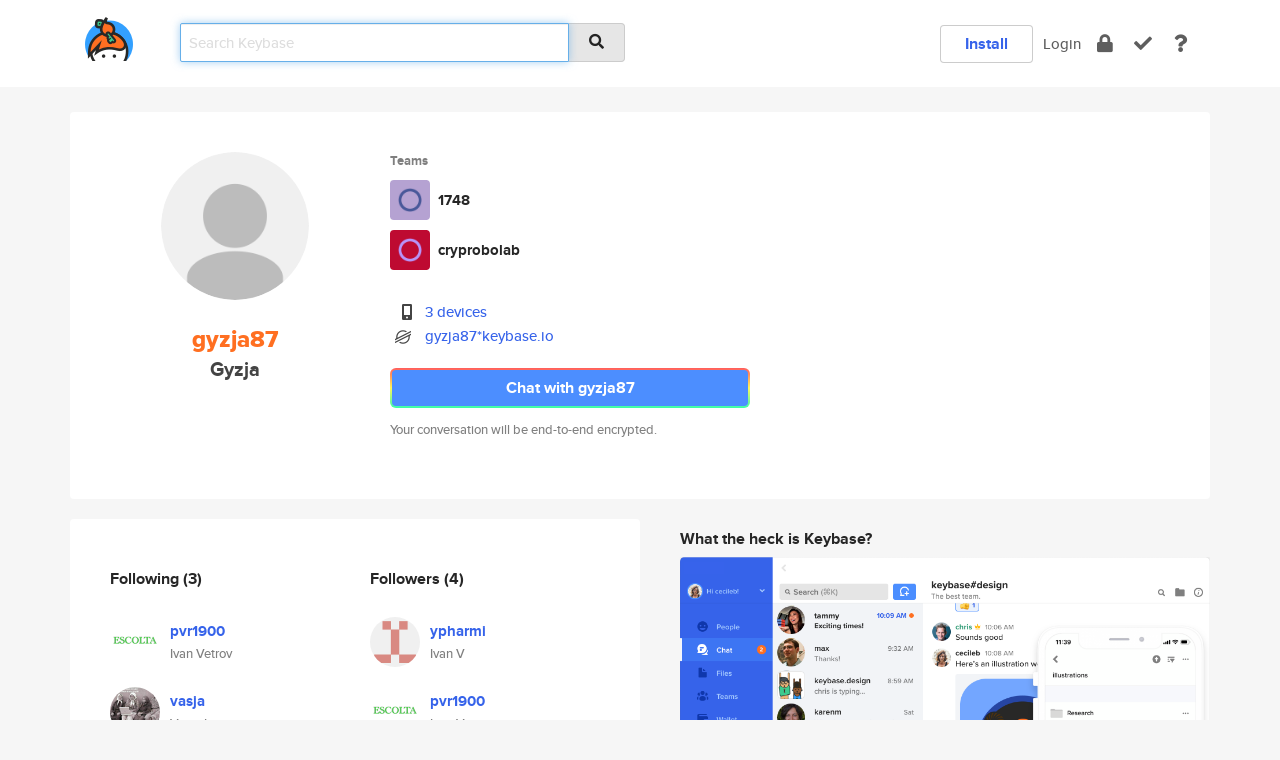

--- FILE ---
content_type: text/html; charset=utf-8
request_url: https://keybase.io/gyzja87
body_size: 5814
content:
<!DOCTYPE html>
<html id="">

  <!--~~~~~~~~~~~~~~~~~~~~~~~~~~~~~~~~~~~~~~~~~~~~~~~~~~~~~~~~~~~~~~~~~~~~~~~~

                              K E Y   B A S E

                            crypto for everyone

                        because no one we know ever
                      seems to have a public key. :-(

     No Google Analytics or other 3rd party hosted script tags on Keybase.

     And this has the added bonus that we'll never be able to serve ad code.

                                    \o/  \o/
                                  keybase team

  ~~~~~~~~~~~~~~~~~~~~~~~~~~~~~~~~~~~~~~~~~~~~~~~~~~~~~~~~~~~~~~~~~~~~~~~~~-->

  <head>
    <title>gyzja87 (Gyzja) | Keybase</title>
    <meta       name="viewport"    content="width=device-width, initial-scale=1.0, maximum-scale=1.0, user-scalable=no">
    <link       href="/_/brew/_/52e9d104/sitewide-css.css"      rel="stylesheet">
    
    <script type="text/javascript" nonce="5b3b0c02-74d5-41f3-92bc-a376cf712f6a" src="/_/brew/_/906baaf9/sitewide-js.js"></script>

    <meta    charset="UTF-8" />
    

<meta name="Description" content="gyzja87 (Gyzja) is now on Keybase, an open source app for encryption and cryptography."><meta property="og:description" content="gyzja87 (Gyzja) is now on Keybase, an open source app for encryption and cryptography."><meta name="twitter:title" content="gyzja87 (Gyzja) on Keybase"><meta name="twitter:description" content="gyzja87 (Gyzja) is now on Keybase, an open source app for encryption and cryptography.">

    <script type="text/javascript" nonce="5b3b0c02-74d5-41f3-92bc-a376cf712f6a">
    window.csrf_token="lgHZIDBmODdmZmFkNDAwZmNhYTg1NDc3ZWYyOGNmNDFmMzA4zmmBAzjOAxcEAMDEIIFR8XR17iqwr3IohZW3+wRUXyEdTz/LNUR/Wu8PQFTP";
    </script>
  </head>

  
  <body id="">
  <div class="run-mode run-mode-prod">
    <div class="grid-monitor"> 
      <input id="url_base" type="hidden" value="https://keybase.io/"/>

        <div id="navbar-top">
          <div class="navbar navbar-fixed-top navbar-default" role="navigation" data-active-tab="">

            <div class="container navbar-container">
              <div class="row">

                <div class="col-xs-2 col-sm-1">
                  <div class="navbar-header">
                    <div class="navbar-brand">
                      <a href="/" aria-label="home">
                        <img src="/images/icons/icon-keybase-logo-48.png" srcset="/images/icons/icon-keybase-logo-48@2x.png 2x" width="48" height="48" />
                      </a>
                    </div>
                    <div class="staging-notice">Keybase Staging Server</div>
                  </div>
                </div>

                <div class="col-xs-10 col-sm-5">
                  <div class="nav-search-wrapper">
                    <div class="input-group form-group">
                      <input type="text" class="form-control auto-focus nav-search-input  " data-focus-priority="0" placeholder="Search Keybase"
                      autocapitalize="off" autocorrect="off" autocomplete="off" spellcheck="false">
                      <span class="input-group-addon"><i class="fas fa-search"></i></span>
                    </div>
                  </div>
                </div>

                <div class="col-xs-12 col-sm-6">    

      <table class="nav navbar-right navbar-buttons pull-right">
        <tr>
        
            <td>
              
              <a href="/download" class="btn btn-secondary">Install</a>
            </td>
            <td><a onclick="return false;" href="#_" class="navbar-link link-login ">Login</a></td>
            <td class="nav-btn "><div class="auto-tooltip" title="Encrypt"><a href="/encrypt" aria-label="encrypt"><i class="fas fa-lock"></i></a></div></td>
            <td class="nav-btn " ><div class="auto-tooltip" title="Verify"><a href="/verify" aria-label="verify"><i class="fas fa-check"></i></a></div></td>
            <td class="hidden-xs nav-btn "   ><div class="auto-tooltip" title="Docs"><a href="http://book.keybase.io" aria-label="docs"><i class="fas fa-question"></i></a></div></td>
          
        </tr>
      </table>
</div>

              </div>
            </div>
          </div>
        </div>



      
    

<div id="autoreset-event-error" class="container alert alert-warning" style="text-align:center; display:none;">
  <span id="autoreset-event-error-msg">  </span>
  <button type="button" class="close"><span id="autoreset-event-error-close">×</span></button>
</div>
<div id="autoreset-event-success" class="container alert alert-success" style="text-align:center; display:none;">
  <span id="autoreset-event-success-msg">  </span>
  <button type="button" class="close"><span id="autoreset-event-success-close">×</span></button>
</div>




      
      <div class="modal modal-primary" id="shared-modal" data-backdrop="static">
      </div>

      
      <div class="content">
        

<input type="hidden" id="is-self-view" value="0">
<div id="page-user">


    <div class="user-header">
    <div class="container">
      <div class="row header-row kb-main-card">
        <div class="col-sm-4 col-lg-3 col-profile-heading">
          
<div class="profile-heading" data-username="gyzja87" data-uid="ea27c2742b7b969450b65250970f0c19">

  <div class="picture user-profile-picture">
    
        <img src="/images/no-photo/placeholder-avatar-180-x-180@2x.png" class="img-circle" width="148" height="148">
      
  </div>


  <div class="full-name ">
    <div class="username ">gyzja87</div>
    
        Gyzja
      
  </div>
  

  

</div>

        </div>
        <div class="col-sm-8 col-lg-9 col-identity-heading">
          
<div class="identity-heading">

  <div class="visible-xs">
    
<div class="track-action-wrapper">
  

  <span class="btn-gradient"><a href="#_" onclick="return false;" class="btn btn-primary   app-redirector app-redirector-primary" data-app-target="chat/gyzja87"><span class="hidden-xs">Chat with gyzja87</span><span class="visible-xs">Start a chat</span></a></span><br/>
  <span class="small">Your conversation will be end-to-end encrypted.</span>

  

</div>

  </div>

  <div class="row">
    <div class="col-sm-7">
        
    
          <div class="showcased-teams-table-wrapper">
            <div class="showcased-heading small">
              Teams
            </div>
            <table class="showcased-teams-table">
        
            <tr class="showcased-item">
              <td class="showcased-img">
                <img src="https://s3.amazonaws.com/keybase_processed_uploads/d928f6f7122c9041806bf1a887f197de57de24c57cee6fb00e40e258d5d61218" width="40" height="40" style="border-radius:4px;">
              </td>
              <td class="showcased-name">
                <a href="/team/1748">1748</a>
              </td>
            </tr>
          
            <tr class="showcased-item">
              <td class="showcased-img">
                <img src="https://s3.amazonaws.com/keybase_processed_uploads/15b93c785729e10082f99ce61fa2fe548ceb7f7dc63c4f1dfed25f5bd730ee88" width="40" height="40" style="border-radius:4px;">
              </td>
              <td class="showcased-name">
                <a href="/team/cryprobolab">cryprobolab</a>
              </td>
            </tr>
          
            </table>
          </div>
        

        

  <div class="identity-table">
    
        <div class="it-item">
          <i class="icon-kb-iconfont-identity-devices"></i>
          <a href="/gyzja87/devices">3 devices</a>
        </div>
      
          <div class="it-item">
            <img class="it-icon" width="16px" height="16px"
     srcset="/images/paramproofs/services/stellar/logo_black_16.png 16w, /images/paramproofs/services/stellar/logo_black_16@2x.png 32w" />

            <a href="#_" onclick="return false;" class="view-stellar-address"
              data-username="gyzja87">gyzja87*keybase.io</a>
          </div>
        
    <div class="clearfix"></div>
  </div>

        
<div class="identity-table">
  

  <div class="clearfix"></div>
</div>

    </div>
    <div class="col-sm-5 col-dropdown">
        

    </div>
  </div>

  

  <div class="hidden-xs">
    
<div class="track-action-wrapper">
  

  <span class="btn-gradient"><a href="#_" onclick="return false;" class="btn btn-primary btn-md app-redirector app-redirector-primary" data-app-target="chat/gyzja87"><span class="hidden-xs">Chat with gyzja87</span><span class="visible-xs">Start a chat</span></a></span><br/>
  <span class="small">Your conversation will be end-to-end encrypted.</span>

  

</div>

  </div>

</div>

        </div>
      </div>
    </div>
  </div>

  <div class="user-body">

    <div class="container">
      <div class="row">
        <div class="col-md-6 col-tracking-table">

          

          

<div class="tracking" id="profile-tracking-section">
  
    <div class="row">
      <div class="col-xs-12 kb-main-card">

          <div class="row">
            <div class="col-xs-6 tracking-col">
              <h4>Following <span class="num">(3)</span></h4>
              <table class="follower-table">
                
      <tr data-uid="21000bf7f828577646355adf1c8c0519" class="follower-row">
        <td>
          
              <a href="/pvr1900"><img class="img img-circle" src="https://s3.amazonaws.com/keybase_processed_uploads/c44f63341365eaf89faa09ae31b6ec05_200_200.jpg" width="50" height="50"></a>
            
        </td>
        <td class="td-follower-info">
          <a href="/pvr1900" class="username ">pvr1900</a><br/>
          <span class="small">Ivan Vetrov</span>
        </td>
      </tr>
    
      <tr data-uid="84db8659cecfecd4d3bb6cc29b13fc19" class="follower-row">
        <td>
          
              <a href="/vasja"><img class="img img-circle" src="https://s3.amazonaws.com/keybase_processed_uploads/d82866ff97c8bc3bbfea8b143953d305_200_200.jpg" width="50" height="50"></a>
            
        </td>
        <td class="td-follower-info">
          <a href="/vasja" class="username ">vasja</a><br/>
          <span class="small">Vasja Ivanov</span>
        </td>
      </tr>
    
      <tr data-uid="34db452eb09330d25f08c7662ff22919" class="follower-row">
        <td>
          
              <a href="/pvses"><img class="img img-circle" src="https://s3.amazonaws.com/keybase_processed_uploads/19103d951f74612a2e943a02c85a7005_200_200.jpg" width="50" height="50"></a>
            
        </td>
        <td class="td-follower-info">
          <a href="/pvses" class="username ">pvses</a><br/>
          <span class="small">Ivan Vetrov</span>
        </td>
      </tr>
    

              </table>
            </div>
            <div class="col-xs-6 trackers-col">
              <h4>Followers <span class="num">(4)</span></h4>
              <table class="follower-table">
                
      <tr data-uid="b7e95cda828f6d86bc892fb048c51b19" class="follower-row">
        <td>
          
              <a href="/ypharmi"><img class="img img-circle" src="https://s3.amazonaws.com/keybase_processed_uploads/758a578b27f66a6c1b9f917ed90a2a05_200_200.jpg" width="50" height="50"></a>
            
        </td>
        <td class="td-follower-info">
          <a href="/ypharmi" class="username ">ypharmi</a><br/>
          <span class="small">Ivan V</span>
        </td>
      </tr>
    
      <tr data-uid="21000bf7f828577646355adf1c8c0519" class="follower-row">
        <td>
          
              <a href="/pvr1900"><img class="img img-circle" src="https://s3.amazonaws.com/keybase_processed_uploads/c44f63341365eaf89faa09ae31b6ec05_200_200.jpg" width="50" height="50"></a>
            
        </td>
        <td class="td-follower-info">
          <a href="/pvr1900" class="username ">pvr1900</a><br/>
          <span class="small">Ivan Vetrov</span>
        </td>
      </tr>
    
      <tr data-uid="84db8659cecfecd4d3bb6cc29b13fc19" class="follower-row">
        <td>
          
              <a href="/vasja"><img class="img img-circle" src="https://s3.amazonaws.com/keybase_processed_uploads/d82866ff97c8bc3bbfea8b143953d305_200_200.jpg" width="50" height="50"></a>
            
        </td>
        <td class="td-follower-info">
          <a href="/vasja" class="username ">vasja</a><br/>
          <span class="small">Vasja Ivanov</span>
        </td>
      </tr>
    
      <tr data-uid="34db452eb09330d25f08c7662ff22919" class="follower-row">
        <td>
          
              <a href="/pvses"><img class="img img-circle" src="https://s3.amazonaws.com/keybase_processed_uploads/19103d951f74612a2e943a02c85a7005_200_200.jpg" width="50" height="50"></a>
            
        </td>
        <td class="td-follower-info">
          <a href="/pvses" class="username ">pvses</a><br/>
          <span class="small">Ivan Vetrov</span>
        </td>
      </tr>
    

              </table>
            </div>
          </div>
        </div>
      </div>

    

  
      <div class="row row-other-people">
        <div class="col-xs-12 kb-main-card">
          <div class="row">
            <div class="col-xs-12">
              <h4>Browse others <span class="num">(15)</span></h4>
            </div>
            
                <div class="col-xs-6 trackers-col">
                  <table class="follower-table">
                    
      <tr data-uid="7e4feafb19748c3c378f87608d551f00" class="follower-row">
        <td>
          
              <a href="/appils"><img class="img img-circle" src="https://s3.amazonaws.com/keybase_processed_uploads/27e5a1c355e7e71455f87fe539b20305_200_200_square_200.jpeg" width="50" height="50"></a>
            
        </td>
        <td class="td-follower-info">
          <a href="/appils" class="username ">appils</a><br/>
          <span class="small">Appils</span>
        </td>
      </tr>
    

                  </table>
                </div>
              
                <div class="col-xs-6 trackers-col">
                  <table class="follower-table">
                    
      <tr data-uid="7e894b2fa29af535e14ebde9b7d56000" class="follower-row">
        <td>
          
              <a href="/schemetrical"><img class="img img-circle" src="https://s3.amazonaws.com/keybase_processed_uploads/1d0add55ce06213fd448c1ebe5ee4905_200_200.jpeg" width="50" height="50"></a>
            
        </td>
        <td class="td-follower-info">
          <a href="/schemetrical" class="username ">schemetrical</a><br/>
          <span class="small">Yichen Cao</span>
        </td>
      </tr>
    

                  </table>
                </div>
              
                <div class="col-xs-6 trackers-col">
                  <table class="follower-table">
                    
      <tr data-uid="7e635be8c805a18ab47628b79132cd19" class="follower-row">
        <td>
          
              <a href="/bsod_ch3f"><img class="img img-circle" src="https://s3.amazonaws.com/keybase_processed_uploads/dee3ef8c9297d0058ba91841f2e0a905_200_200.jpg" width="50" height="50"></a>
            
        </td>
        <td class="td-follower-info">
          <a href="/bsod_ch3f" class="username ">bsod_ch3f</a><br/>
          <span class="small">Ch3f</span>
        </td>
      </tr>
    

                  </table>
                </div>
              
                <div class="col-xs-6 trackers-col">
                  <table class="follower-table">
                    
      <tr data-uid="7eebb4c9ca5250b7822ef3178b6ec719" class="follower-row">
        <td>
          
              <a href="/diz_e_dean"><img class="img img-circle" src="/images/no-photo/placeholder-avatar-180-x-180.png" width="50" height="50"></a>
            
        </td>
        <td class="td-follower-info">
          <a href="/diz_e_dean" class="username ">diz_e_dean</a><br/>
          <span class="small"></span>
        </td>
      </tr>
    

                  </table>
                </div>
              
                <div class="col-xs-6 trackers-col">
                  <table class="follower-table">
                    
      <tr data-uid="7ed23e305f7209b348d3db4f93ed4319" class="follower-row">
        <td>
          
              <a href="/k3ybas3iq176421"><img class="img img-circle" src="/images/no-photo/placeholder-avatar-180-x-180.png" width="50" height="50"></a>
            
        </td>
        <td class="td-follower-info">
          <a href="/k3ybas3iq176421" class="username ">k3ybas3iq176421</a><br/>
          <span class="small"></span>
        </td>
      </tr>
    

                  </table>
                </div>
              
                <div class="col-xs-6 trackers-col">
                  <table class="follower-table">
                    
      <tr data-uid="7e293768f28606cd29fead64f7022019" class="follower-row">
        <td>
          
              <a href="/manal"><img class="img img-circle" src="/images/no-photo/placeholder-avatar-180-x-180.png" width="50" height="50"></a>
            
        </td>
        <td class="td-follower-info">
          <a href="/manal" class="username ">manal</a><br/>
          <span class="small">Emelyanov Maksim</span>
        </td>
      </tr>
    

                  </table>
                </div>
              
                <div class="col-xs-6 trackers-col">
                  <table class="follower-table">
                    
      <tr data-uid="7eff79efff2225c74e9373ed5d387519" class="follower-row">
        <td>
          
              <a href="/dmarinoj"><img class="img img-circle" src="https://s3.amazonaws.com/keybase_processed_uploads/2e52c75add175d13b82e9d4f2ab02b05_200_200.jpg" width="50" height="50"></a>
            
        </td>
        <td class="td-follower-info">
          <a href="/dmarinoj" class="username ">dmarinoj</a><br/>
          <span class="small">Daniel Orlando Mariño Johnson</span>
        </td>
      </tr>
    

                  </table>
                </div>
              
                <div class="col-xs-6 trackers-col">
                  <table class="follower-table">
                    
      <tr data-uid="7e5b8848972584cd7ae62ba74a8aa619" class="follower-row">
        <td>
          
              <a href="/yangliu88"><img class="img img-circle" src="https://s3.amazonaws.com/keybase_processed_uploads/8547a2a5f59ce86e23b04c6d80bef505_200_200.jpg" width="50" height="50"></a>
            
        </td>
        <td class="td-follower-info">
          <a href="/yangliu88" class="username ">yangliu88</a><br/>
          <span class="small">Spark Digital Mining</span>
        </td>
      </tr>
    

                  </table>
                </div>
              
                <div class="col-xs-6 trackers-col">
                  <table class="follower-table">
                    
      <tr data-uid="7e2494152428b7c04bf5836f1555e619" class="follower-row">
        <td>
          
              <a href="/pnitram"><img class="img img-circle" src="https://s3.amazonaws.com/keybase_processed_uploads/c284c96707db80415fe5d108edc57705_200_200.jpg" width="50" height="50"></a>
            
        </td>
        <td class="td-follower-info">
          <a href="/pnitram" class="username ">pnitram</a><br/>
          <span class="small">Martin Pedersen</span>
        </td>
      </tr>
    

                  </table>
                </div>
              
                <div class="col-xs-6 trackers-col">
                  <table class="follower-table">
                    
      <tr data-uid="7e5c86fc614246268ead35c58d012519" class="follower-row">
        <td>
          
              <a href="/sasherwani"><img class="img img-circle" src="/images/no-photo/placeholder-avatar-180-x-180.png" width="50" height="50"></a>
            
        </td>
        <td class="td-follower-info">
          <a href="/sasherwani" class="username ">sasherwani</a><br/>
          <span class="small"></span>
        </td>
      </tr>
    

                  </table>
                </div>
              
                <div class="col-xs-6 trackers-col">
                  <table class="follower-table">
                    
      <tr data-uid="7ef3db272825932bcce2b02c754c4d19" class="follower-row">
        <td>
          
              <a href="/swetu"><img class="img img-circle" src="/images/no-photo/placeholder-avatar-180-x-180.png" width="50" height="50"></a>
            
        </td>
        <td class="td-follower-info">
          <a href="/swetu" class="username ">swetu</a><br/>
          <span class="small"></span>
        </td>
      </tr>
    

                  </table>
                </div>
              
                <div class="col-xs-6 trackers-col">
                  <table class="follower-table">
                    
      <tr data-uid="7e385e4e6549344c8b768491d459e619" class="follower-row">
        <td>
          
              <a href="/dalsame"><img class="img img-circle" src="/images/no-photo/placeholder-avatar-180-x-180.png" width="50" height="50"></a>
            
        </td>
        <td class="td-follower-info">
          <a href="/dalsame" class="username ">dalsame</a><br/>
          <span class="small"></span>
        </td>
      </tr>
    

                  </table>
                </div>
              
                <div class="col-xs-6 trackers-col">
                  <table class="follower-table">
                    
      <tr data-uid="7eb2ee422c444a5c51bbf8b4f667b219" class="follower-row">
        <td>
          
              <a href="/rezomazh0u"><img class="img img-circle" src="https://s3.amazonaws.com/keybase_processed_uploads/8fd05fec0b856eca5126780d77f19c05_200_200.jpg" width="50" height="50"></a>
            
        </td>
        <td class="td-follower-info">
          <a href="/rezomazh0u" class="username ">rezomazh0u</a><br/>
          <span class="small">Rezot Doss</span>
        </td>
      </tr>
    

                  </table>
                </div>
              
                <div class="col-xs-6 trackers-col">
                  <table class="follower-table">
                    
      <tr data-uid="7e959986632f7d29177aa0ee0e1de319" class="follower-row">
        <td>
          
              <a href="/solomonguo"><img class="img img-circle" src="/images/no-photo/placeholder-avatar-180-x-180.png" width="50" height="50"></a>
            
        </td>
        <td class="td-follower-info">
          <a href="/solomonguo" class="username ">solomonguo</a><br/>
          <span class="small"></span>
        </td>
      </tr>
    

                  </table>
                </div>
              
                <div class="col-xs-6 trackers-col">
                  <table class="follower-table">
                    
      <tr data-uid="7efb250097521b27bb2089be146f9819" class="follower-row">
        <td>
          
              <a href="/ratanparai"><img class="img img-circle" src="https://s3.amazonaws.com/keybase_processed_uploads/4c33b1e16a4555a0de15b3e839d9dc05_200_200.jpeg" width="50" height="50"></a>
            
        </td>
        <td class="td-follower-info">
          <a href="/ratanparai" class="username ">ratanparai</a><br/>
          <span class="small">Ratan Sunder Parai</span>
        </td>
      </tr>
    

                  </table>
                </div>
              
          </div>
        </div>
      </div>
    
</div>


        </div>
        <div class="col-md-6 col-stuff kb-sub-card">
          

<div class="command-line-examples hidden-xs">
  
      <h4>What the heck is Keybase?</h4>
    
  <img id="screenshot1" class="img img-responsive" src="/images/screenshots/keybase-nav-v2.png" width="1550" height="1103">
  <p style="text-align:center;margin-top:30px;"></p>

    <center style="margin-bottom:30px;">
      
    <div class="install-badge">
      <a
        href="#_"
        data-use-direct="true"
        data-target="https://prerelease.keybase.io/Keybase.dmg"
        data-platform="macOS"
        data-context="user-stuff-col"
        class="install-link"
      >
        <img
          srcset="/images/badges/install-badge-macos-168-56.png, /images/badges/install-badge-macos-168-56@2x.png 2x, /images/badges/install-badge-macos-168-56@3x.png 3x"
          src="/images/badges/install-badge-macos-168-56@3x.png"
          width="168"
          height="56"
        >
      </a>

      
    </div>
  

    </center>

  
      <h3 id="keybase-is-an-open-source-app">Keybase is an open source app</h3>
<p>Keybase comes with everything you need to manage your identity,
create secure chats, and share files privately. It&#39;s free.</p>
<p>It&#39;s fun too.</p>
<p>Over 100,000 people have joined Keybase so far to prove their identities, and it&#39;s growing rapidly.</p>

    



</div>

        </div>
      </div>
    </div>
  </div>

</div>

      </div>

      <div class="footer">
  
      <div class="container hidden-xs">
        <div class="row">
          <div class="col-xs-12 col-sm-6 col-md-5 col-lg-4">
            <img src="/images/walkthrough/footprints_transp.png"  class="img-responsive" width="1000" height="272">
          </div>
        </div>
      </div>
    

<div class="container text-center hidden-xs">
  <div>

    <small>
      Keybase, 2026
    | Available within Tor at <strong>http://keybase5wmilwokqirssclfnsqrjdsi7jdir5wy7y7iu3tanwmtp6oid.onion</strong><br/><br/>

    </small>

      <a href="/download">install Keybase</a>
      | <a href="/blog">read our blog</a>
      | <a href="/docs">documentation</a>
      | <a href="/docs/bug_reporting">bug reporting</a>
      | <a href="/docs/secadv">security advisories</a>
      <br><a href="/docs/terms">terms</a>
      &amp; <a href="/docs/privacypolicy">privacy</a>
      &amp; <a href="/docs/california-ccpa">california ccpa</a>
      &amp; <a href="/docs/acceptable-use-policy">acceptable use</a><br>
        <a href="/jobs">jobs @ keybase</a>
    </div>
  </div>
</div>
<div class="container text-center visible-xs" id="mobile-footer" style="padding:20px 0">

  

  <div style="margin-bottom:20px">
    <a href="https://github.com/keybase/client/issues" rel="noopener noreferrer">Please send us feedback &amp; bug reports</a>.
  </div>
  Keybase, 2026
    | <a href="/blog">read our blog</a>
    <br><a href="/docs/terms">terms</a>
    &amp; <a href="/docs/privacypolicy">privacy</a>
    &amp; <a href="/docs/secadv">security advisories</a>
    &amp; <a href="/docs/california-ccpa">california ccpa</a>
    &amp; <a href="/docs/acceptable-use-policy">acceptable use</a>
  </div>
</div>


    </div>
  </div>
  <script type="text/javascript" nonce="5b3b0c02-74d5-41f3-92bc-a376cf712f6a">
    window.session = new Session()
    window.run_mode = "prod";
  </script>
  </body>
</html>
